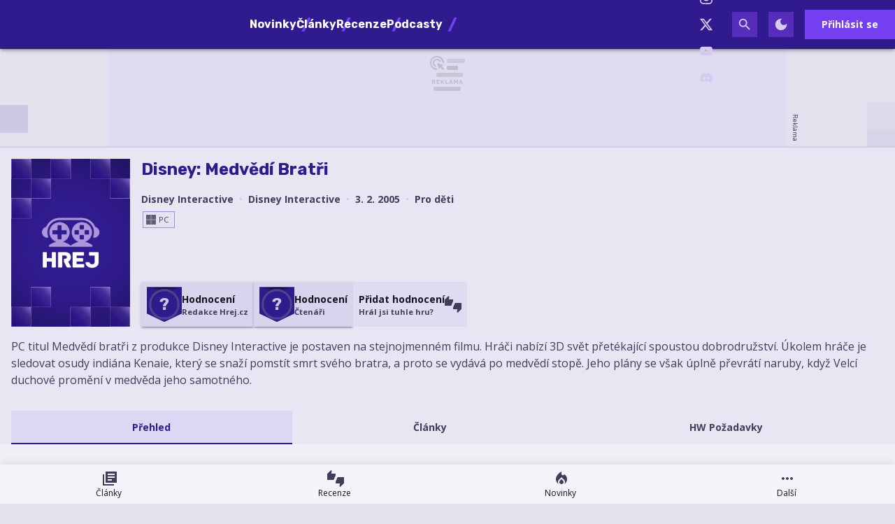

--- FILE ---
content_type: text/html; charset=utf-8
request_url: https://www.google.com/recaptcha/api2/aframe
body_size: 267
content:
<!DOCTYPE HTML><html><head><meta http-equiv="content-type" content="text/html; charset=UTF-8"></head><body><script nonce="eCxcQ4T9yN-Jr1e6lPGxDA">/** Anti-fraud and anti-abuse applications only. See google.com/recaptcha */ try{var clients={'sodar':'https://pagead2.googlesyndication.com/pagead/sodar?'};window.addEventListener("message",function(a){try{if(a.source===window.parent){var b=JSON.parse(a.data);var c=clients[b['id']];if(c){var d=document.createElement('img');d.src=c+b['params']+'&rc='+(localStorage.getItem("rc::a")?sessionStorage.getItem("rc::b"):"");window.document.body.appendChild(d);sessionStorage.setItem("rc::e",parseInt(sessionStorage.getItem("rc::e")||0)+1);localStorage.setItem("rc::h",'1769425600430');}}}catch(b){}});window.parent.postMessage("_grecaptcha_ready", "*");}catch(b){}</script></body></html>

--- FILE ---
content_type: application/javascript; charset=utf-8
request_url: https://fundingchoicesmessages.google.com/f/AGSKWxWpNLcQXQW6qHtPRlEpRARqYAJjxwaaYi2SUpPspS_5BgPIaaCACucvQY4DwZ67BmjkFD4BSo6-QeaSC0DcRvu3tKI4GOYEKXzT3867clKdn_3xahl-pauM2nMJVfwkJ-RTLOLbVb3AAvnReRNJq9Tvq_Z6NjDYFfQi7NF1QUyrcFawjekimbNSOpfR/_.org/exit.js/ad_generator./some-ad./webad?/pp-ad.
body_size: -1288
content:
window['2e7b474b-1edc-4b8a-82ad-16bf0579caea'] = true;